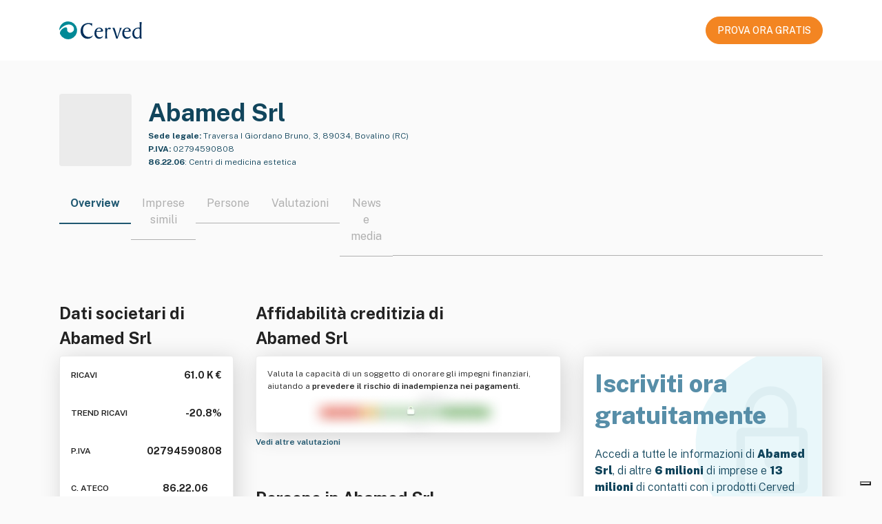

--- FILE ---
content_type: text/html; charset=utf-8
request_url: https://atoka.io/public/it/azienda/abamed-srl/a7dfa7b0f210
body_size: 11332
content:
<!doctype html>
<html lang="it">
    <head>
        <meta charset="utf-8" />
        <meta http-equiv="X-UA-Compatible" content="IE=edge" />
        <meta name="viewport" content="width=device-width, initial-scale=1" />
        <link rel="shortcut icon" href="/public/static/favicon.ico" />

        <title>Abamed Srl: Dati societari | Atoka</title>

        <link rel="alternate" hreflang="x-default" href="https://atoka.io/public/it/azienda/abamed-srl/a7dfa7b0f210" />
        <link rel="alternate" hreflang="it" href="https://atoka.io/public/it/azienda/abamed-srl/a7dfa7b0f210" />

        <link rel="canonical" href="https://atoka.io/public/it/azienda/abamed-srl/a7dfa7b0f210" />

        <meta name="keywords" content="Abamed Srl, Servizio, Terapia, Sport, Medicina, Consulenza, Centri di medicina estetica, Aziende Bovalino" />
        <meta name="description" content="Abamed Srl, Traversa I Giordano Bruno, 3, 89034, Bovalino (RC), 86.22.06. Scopri di più su Atoka." />

        <meta itemprop="name" content="Abamed Srl: Dati societari | Atoka" />
        <meta itemprop="url" content="https://atoka.io/public/it/azienda/abamed-srl/a7dfa7b0f210" />

        <meta property="og:site_name" content="https://atoka.io/it/" />
        <meta property="og:title" content="Abamed Srl: Dati societari | Atoka" />
        <meta property="og:description" content="Abamed Srl, Traversa I Giordano Bruno, 3, 89034, Bovalino (RC), 86.22.06. Scopri di più su Atoka." />
        <meta property="og:url" content="https://atoka.io/public/it/azienda/abamed-srl/a7dfa7b0f210" />
        <meta property="og:image" content="" />

        <meta name="twitter:card" content="summary_large_image" />
        <meta name="twitter:title" content="@atoka_io" />
        <meta name="twitter:site" content="https://atoka.io/it/" />
        <meta name="twitter:description" content="Abamed Srl: Dati societari | Atoka" />
        <meta name="twitter:url" content="https://atoka.io/public/it/azienda/abamed-srl/a7dfa7b0f210" />
        <meta name="twitter:image" content="" />
        <meta name="twitter:creator" content="@atoka_io" />

        <link rel="preconnect" href="https://fonts.gstatic.com" crossorigin />
        <link
            rel="preload"
            as="font"
            type="font/woff2"
            href="https://fonts.gstatic.com/s/publicsans/v5/ijwRs572Xtc6ZYQws9YVwnNGfJ7QwOk1.woff2"
            crossorigin
        />
        <link
            href="https://fonts.googleapis.com/css2?family=Public+Sans:wght@300;400;500;600;700;800;900&display=swap"
            rel="stylesheet"
            media="print"
            onload="this.media='all'"
        />

        <link rel="preload" href="https://atoka.io/ds/atoka-design-system-3.0.19.min.css" as="style" />
        <link rel="preload" href="/public/static/atoka.min.css" as="style" />

        <script async src="https://kit.fontawesome.com/a577374dc1.js" crossorigin="anonymous"></script>

        <link rel="stylesheet" href="https://atoka.io/ds/atoka-design-system-3.0.19.min.css" />
        <link type="text/css" rel="stylesheet" href="/public/static/atoka.min.css" media="screen, print" />

        
            <script type="text/javascript">var _iub = _iub || []; _iub.csConfiguration = {"askConsentAtCookiePolicyUpdate":true,"countryDetection":true,"enableFadp":true,"enableLgpd":true,"enableUspr":true,"lang":"it","lgpdAppliesGlobally":false,"perPurposeConsent":true,"reloadOnConsent":true,"siteId":261017,"cookiePolicyId":551896,"i18n":{"it":{"banner":{"title":"","dynamic":{"body":"<div id=\"iubenda-cs-title\">Informativa</div><div id=\"iubenda-cs-paragraph\"><p class=\"iub-p\">In questo sito web utilizziamo cookie o tecnologie simili per finalità tecniche e, con il tuo consenso, di profilazione, anche di terze parti. Per maggiori informazioni leggi la nostra <a href=\"/privacy-policy/551896/cookie-policy?an=no&s_ck=false&newmarkup=yes\" class=\"iubenda-cs-cookie-policy-lnk\">cookie policy</a>.</p><p class=\"iub-p\">Puoi liberamente negare o prestare il tuo consenso ai cookie di profilazione cliccando sui tasti \"Rifiuta\" o \"Accetta\", oppure gestire in qualsiasi momento le tue preferenze sui cookie, revocare il consenso precedentemente manifestato e/o selezionarli in modo specifico, cliccando su \"Scopri di più e personalizza\".</p><br /><p class=\"iub-p\"></p><p class=\"iub-p\">Chiudendo questo banner, puoi comunque continuare a navigare sul sito senza cookie di profilazione.</p></div>"}}}},"banner":{"acceptButtonCaptionColor":"white","acceptButtonColor":"#0073CE","acceptButtonDisplay":true,"backgroundOverlay":true,"brandTextColor":"#ffffff","closeButtonRejects":true,"customizeButtonCaptionColor":"white","customizeButtonColor":"#212121","customizeButtonDisplay":true,"explicitWithdrawal":true,"listPurposes":true,"logo":"https://atoka.io/static/img/logo/logo.87a635a2247f.svg","ownerName":"Atoka","position":"float-bottom-right","rejectButtonCaptionColor":"white","rejectButtonColor":"#0073CE","rejectButtonDisplay":true,"showPurposesToggles":true,"showTotalNumberOfProviders":true,"textColor":"#ffffff"}};</script>
    <script type="text/javascript" src="//cs.iubenda.com/sync/261017.js"></script>
    <script type="text/javascript" src="//cdn.iubenda.com/cs/gpp/stub.js"></script>
    <script type="text/javascript" src="//cdn.iubenda.com/cs/iubenda_cs.js" charset="UTF-8" async></script>
        

        
            <script class="_iub_cs_activate" data-iub-purposes="4" type="text/plain">
              (function(w,d,s,l,i){w[l]=w[l]||[];w[l].push({'gtm.start':
              new Date().getTime(),event:'gtm.js'});var f=d.getElementsByTagName(s)[0],
              j=d.createElement(s),dl=l!='dataLayer'?'&l='+l:'';j.async=true;j.src=
              'https://www.googletagmanager.com/gtm.js?id='+i+dl;f.parentNode.insertBefore(j,f);
              })(window,document,'script','dataLayer','GTM-N5CJDCS');
            </script>
        

        
            <script class="_iub_cs_activate"  data-iub-purposes="4" type="text/javascript">
                if (window.isPiwikLoaded == undefined) {(function(window, document, dataLayerName, id) {
                window[dataLayerName]=window[dataLayerName]||[],window[dataLayerName].push({start:(new Date).getTime(),event:"stg.start"});var scripts=document.getElementsByTagName('script')[0],tags=document.createElement('script');
                function stgCreateCookie(a,b,c){var d="";if(c){var e=new Date;e.setTime(e.getTime()+24*c*60*60*1e3),d="; expires="+e.toUTCString()}document.cookie=a+"="+b+d+"; path=/"}
                var isStgDebug=(window.location.href.match("stg_debug")||document.cookie.match("stg_debug"))&&!window.location.href.match("stg_disable_debug");stgCreateCookie("stg_debug",isStgDebug?1:"",isStgDebug?14:-1);
                var qP=[];dataLayerName!=="dataLayer"&&qP.push("data_layer_name="+dataLayerName),isStgDebug&&qP.push("stg_debug");var qPString=qP.length>0?("?"+qP.join("&")):"";
                tags.async=!0,tags.src="https://cervedapps.containers.piwik.pro/"+id+".js"+qPString,scripts.parentNode.insertBefore(tags,scripts);
                !function(a,n,i){a[n]=a[n]||{};for(var c=0;c<i.length;c++)!function(i){a[n][i]=a[n][i]||{},a[n][i].api=a[n][i].api||function(){var a=[].slice.call(arguments,0);"string"==typeof a[0]&&window[dataLayerName].push({event:n+"."+i+":"+a[0],parameters:[].slice.call(arguments,1)})}}(i[c])}(window,"ppms",["tm","cm"]);
                })(window, document, 'dataLayer', '7a4793d4-ba3d-4a05-b1a8-30628dfdc979'); window.isPiwikLoaded = true;}
            </script>
        

        
        <script class="_iub_cs_activate" data-iub-purposes="4" type="text/plain" async src="https://www.googletagmanager.com/gtag/js?id=G-F9QPGNED4F"></script>
        <script class="_iub_cs_activate" data-iub-purposes="4" type="text/plain">
            ;(function(){
                window.dataLayer = window.dataLayer || [];
                function gtag(){dataLayer.push(arguments);}
                gtag('js', new Date());

                gtag('config', 'G-F9QPGNED4F');
            })()
        </script>

        <script type="application/ld+json">[{"@context":"http://schema.org/","@type":"WebPage","isAccessibleForFree":"False","hasPart":[{"@type":"WebPageElement","isAccessibleForFree":"False","cssSelector":".obfuscated"}],"mainEntity":[{"@type":"Corporation","name":"Abamed Srl","legalName":"ABAMED S.R.L.","url":"https://atoka.io/public/it/azienda/abamed-srl/a7dfa7b0f210","image":"","logo":"","description":"- la realizzazione e gestione di ambulatori e poliambulatori di medicina generale di base e delle branche specialistiche relative a medicina dello sport; servizi di prevenzione diagnosi e cura inerenti ogni tipo di traumatologia sportiva; visite ed esami specifici con prescrizioni ed assistenza a programmi di riabilitazione con l'uso di appositi macchinari specialistici per (laserterapia - fisioterapia - fisiokinesiterapia - ortopedia e radiologia); - l'assistenza all'uso di protesi fisse e mobili; - la prescrizione ed assistenza allo svolgimento di allenamenti specifici per qualsiasi disciplina sportiva; - la diagnosi e cure per lo svolgimento della pratica sportiva agonistica e non agonistica con rilascio di certificati di idoneita' allo svolgimento delle stesse anche in presenza di eventuali patologie; - servizi di assistenza medica alle manifestazioni sportive professionistiche e/o amatoriali con l'apporto di strumentazione elettromedicale specialistica; - medicina e chirurgia estetica con servizi e prestazioni connessi alla stessa; - diagnosi e cure con indicazione di programmi dietetici idonei, corretto uso dell'igiene della persona, cure psicologiche e trattamenti estetici (luce pulsata, radiofrequenza, peeling chimici, criolipolisi ecc. ). L'attivita' medica, di cui sopra, potra' essere comunque svolta solo a titolo individuale e sotto la propria responsabilita' professionale da soggetti iscritti negli appositi albi professionali nel rispetto delle norme di cui alla legge n. 1835 del 1939 e successive modifiche ed integrazioni. I professionisti, ferma restando la personalita' delle prestazioni di cui sopra, potranno dare mandato alla societa' per l'incasso delle loro competenze. La societa' svolgera', inoltre, le attivita' di commercio e noleggio di dispositivi medici ed apparecchiature elettromedicali ad enti pubblici e privati; servizi di consulenza, assistenza e manutenzione presso terzi sull'utilizzo degli strumenti, dispositivi ed apparecchiature elettromedicali; promozione ed effettuazione corsi di formazione nell'ambito della medicina di base e specialistica; servizi alle imprese del settore finalizzati all'elaborazione di studi di fattibilita', progettazione, consulenza marketing e pubblicita', ricerche di mercato, elaborazione dati anche con tecnologia informatica. La societa' potra' compiere, nel rispetto delle norme vigenti, tutti gli atti e le operazioni necessarie, utili o connessi per il raggiungimento dell'oggetto sociale. Essa potra', tra l'altro, sempre in via strumentale e non come attivita' prevalente, con esclusione dell'esercizio nei confronti del pubblico, assumere finanziamenti e mutui; ricevere e prestare, senza alcuna limitazione, avalli, fideiussioni ed altre garanzie personali e reali, in favore di soci o di terzi, anche a titolo gratuito, nonche' in favore di societa' controllate, controllanti o collegate; assumere direttamente o indirettamente, in italia ed all'estero, interessenze e partecipazioni in associazioni, enti, consorzi o altre societa' o imprese aventi oggetto analogo ed affine o comunque connesso al proprio, purche' senza finalita' di collocamento presso terzi e comunque nel rispetto di quanto previsto dalla legge 5 luglio 1991 n. 197.","sameAs":[],"alternateName":["ABAMED SRL","ABAMED","ABAMED SOCIETA' A RESPONSABILITA' LIMITATA"],"foundingDate":"2013","naics":"86.22.06","address":{"@type":"PostalAddress","streetAddress":"Traversa I Giordano Bruno, 3, 89034, Bovalino (RC)","addressCountry":"IT","addressRegion":"Reggio Calabria","addressLocality":"Bovalino","postalCode":"89034"},"member":[{"@type":"Person","name":"Bruno Federico","image":"","url":"https://atoka.io/public/it/azienda/abamed-srl/a7dfa7b0f210"},{"@type":"Person","name":"Vincenzo Federico","image":"","url":"https://atoka.io/public/it/azienda/abamed-srl/a7dfa7b0f210"}]}]},{"@type":"FAQPage","@context":"http://schema.org/","isAccessibleForFree":"","mainEntity":[{"@type":"Question","name":"Qual è il fatturato di Abamed Srl?","acceptedAnswer":{"@type":"Answer","text":"L'ultimo fatturato dichiarato da Abamed Srl ammonta a 61.0 K €."}},{"@type":"Question","name":"Qual è la Partita IVA di Abamed Srl?","acceptedAnswer":{"@type":"Answer","text":"La Partita IVA associata a Abamed Srl è 02794590808."}},{"@type":"Question","name":"Qual è il trend dei ricavi di Abamed Srl?","acceptedAnswer":{"@type":"Answer","text":"Il trend dei ricavi di Abamed Srl è in diminuzione."}},{"@type":"Question","name":"Dove si trova la sede legale di Abamed Srl?","acceptedAnswer":{"@type":"Answer","text":"La sede legale di Abamed Srl si trova in Traversa I Giordano Bruno, 3, 89034, Bovalino (RC)."}},{"@type":"Question","name":"Qual è il codice ATECO di Abamed Srl?","acceptedAnswer":{"@type":"Answer","text":"Il codice ATECO di Abamed Srl e che identifica l'attività principale è 86.22.06."}},{"@type":"Question","name":"Da quanto è operativa Abamed Srl?","acceptedAnswer":{"@type":"Answer","text":"Abamed Srl è operativa nel settore da 12 anni."}},{"@type":"Question","name":"Quali sono i ricavi di Abamed Srl?","acceptedAnswer":{"@type":"Answer","text":"I ricavi generati da Abamed Srl nell'ultimo esercizio sono stati di 61.0 K €."}},{"@type":"Question","name":"Quanti dipendenti ha Abamed Srl?","acceptedAnswer":{"@type":"Answer","text":"Attualmente, Abamed Srl impiega un totale di 2 dipendenti."}}]}]</script>
    </head>

    
        <body class="bs4-v3 overflow-hidden">
            
                <noscript>
                    <iframe
                        class="_iub_cs_activate"
                        data-iub-purposes="4"
                        data-suppressedsrc="https://www.googletagmanager.com/ns.html?id=GTM-N5CJDCS"
                        src="about:blank"
                        height="0"
                        width="0"
                        style="display:none;visibility:hidden"
                    ></iframe>
                </noscript>
            

            
    <nav class="navbar navbar-light navbar-expand-lg fixed-top public-navbar py-4 px-0">
        <div class="container d-flex justify-content-between">
            <div class="navbar-brand py-0">
                <img src="/public/static/images/logo-cerved.svg" width="120" height="40" alt="Cerved" />
            </div>
            <nav class="ml-auto navbar navbar-expand navbar-light px-0">
                <div class="nav-item d-none d-lg-flex">
                    <a
        class="atoka-btn btn btn-primary-orange btn-md btn-start-now-4-free font-weight-semibold text-center d-block"
        href="https://www.powerbiz.ai/lp-ottieni-informazioni-aziendali-prova-gratis/?utm_source=atoka_public&amp;utm_medium=organic&amp;utm_campaign=company_info"
        role="button"
    >
        PROVA ORA GRATIS
    </a>
                </div>
            </nav>
        </div>
    </nav>



            <div class="page-header">
                
    <input type="hidden" id="selectedProduct" value="powerbiz" />

    
    
    <section class="azienda">
        <div class="container">
            <div class="row">
                <div class="col" id="company">
                    <div class="d-flex pb-4">
                        <div class="atoka-logo-container-col">
                            <div class="atoka-logo-wrap rounded-md bg-gray">
                                <div class="atoka-logo-container">
                                    
                                        
                                            <div class="text-center rounded-md">
    
        <i class="fal fa-hospital"></i>
    
</div>

                                        
                                    
                                </div>
                            </div>
                        </div>

                        <div class="col-company-desc d-flex flex-column justify-content-between">
                            <link href="https://atoka.io/public/it/azienda/abamed-srl/a7dfa7b0f210" />
                            <h1 class="company-title line-clamp-title color-blue-400 mb-0">
                                Abamed Srl
                            </h1>

                            <div class="wrapper">
                                <div class="color-blue-400 size-12 line-clamp-2">
                                    
                                        <span class="font-weight-bold">Sede legale:</span>
                                        Traversa I Giordano Bruno, 3, 89034, Bovalino (RC)
                                    
                                </div>
                                <div class="color-blue-400 pt-1 size-12 line-clamp-2">
                                    
                                        <span class="font-weight-bold">P.IVA:</span> 02794590808
                                    
                                </div>
                                
                                    <span class="color-blue-400 pt-1 size-12 line-clamp-2">
                                        
                                            <span class="font-weight-bold">86.22.06</span>:
                                            <span>Centri di medicina estetica</span>
                                        
                                    </span>
                                
                            </div>
                        </div>
                    </div>

                    <div class="d-lg-none text-center mb-4">
                        <div class="d-flex justify-content-center">
                            <a
        class="atoka-btn btn btn-primary-orange btn-md btn-start-now-4-free font-weight-semibold text-center d-block"
        href="https://www.powerbiz.ai/lp-ottieni-informazioni-aziendali-prova-gratis/?utm_source=atoka_public&amp;utm_medium=organic&amp;utm_campaign=company_info"
        role="button"
    >
        PROVA ORA GRATIS
    </a>
                        </div>
                        <div class="mt-2">
                            <small
                                >Iscriviti gratis per sbloccare tutte le <strong>informazioni aziendali</strong></small
                            >
                        </div>
                    </div>

                    
    <style>
        .tab-switcher-container {
            max-width: 100%;
            overflow-x: auto;
            margin: 0 auto;
        }

         
         
        .tab-switcher-container::-webkit-scrollbar {
            display: none;
        }

         
        .tab-switcher-container {
            -ms-overflow-style: none;  
            scrollbar-width: none;  
        }

        .tab-switcher-container .tab-switcher-choice.active h6 {
            border-bottom: 2px solid #1f5871;
        }

        .tab-switcher-container .tab-switcher-choice h6 a {
            text-decoration: none;
            color: inherit;
        }

        .tab-switcher-container .tab-switcher-choice h6 {
            text-wrap: nowrap;
        }

        .tab-switcher-container .tab-switcher-rest {
            margin-bottom: 9px;  
        }
    </style>

    <div role="group" class="tab-switcher-container btn-group position-relative w-100">
        
            <span>
                <div class="active tab-switcher-choice">
                    <h6 class="title-component px-3">
                        
                            Overview
                        
                    </h6>
                </div>
            </span>
        
            <span>
                <div class=" tab-switcher-choice">
                    <h6 class="title-component px-3">
                        
                            <a href="https://www.powerbiz.ai/lp-ottieni-informazioni-aziendali-prova-gratis/?utm_source=atoka_public&amp;utm_medium=organic&amp;utm_campaign=company_info">Imprese simili</a>
                        
                    </h6>
                </div>
            </span>
        
            <span>
                <div class=" tab-switcher-choice">
                    <h6 class="title-component px-3">
                        
                            <a href="https://www.powerbiz.ai/lp-ottieni-informazioni-aziendali-prova-gratis/?utm_source=atoka_public&amp;utm_medium=organic&amp;utm_campaign=company_info">Persone</a>
                        
                    </h6>
                </div>
            </span>
        
            <span>
                <div class=" tab-switcher-choice">
                    <h6 class="title-component px-3">
                        
                            <a href="https://www.powerbiz.ai/lp-ottieni-informazioni-aziendali-prova-gratis/?utm_source=atoka_public&amp;utm_medium=organic&amp;utm_campaign=company_info">Valutazioni</a>
                        
                    </h6>
                </div>
            </span>
        
            <span>
                <div class=" tab-switcher-choice">
                    <h6 class="title-component px-3">
                        
                            <a href="https://www.powerbiz.ai/lp-ottieni-informazioni-aziendali-prova-gratis/?utm_source=atoka_public&amp;utm_medium=organic&amp;utm_campaign=company_info">News e media</a>
                        
                    </h6>
                </div>
            </span>
        
        <span class="tab-switcher-rest"></span>
    </div>


                    <div class="row">
                        <div class="col-lg-6">
                            <style>
        .detail-dati-societari .value-box:last-of-type {
            padding-bottom: 0;
        }

        .detail-dati-societari .card {
            height: 330px;
        }

        .detail-dati-societari .title {
            font-size: 12px;
            line-height: 22px;
            font-weight: 600;
        }

        .detail-dati-societari .value {
            font-size: 14px;
            line-height: 22px;
            font-weight: 700;
        }

        .detail-dati-societari .show-more {
            font-weight: 600;
        }
    </style>

    <div class="detail-dati-societari">
        
        <h2 class="line-clamp-2">Dati societari di <br>Abamed Srl</h2>

        <div class="card p-3 d-flex justify-content-between">
            <div class="value-box d-flex justify-content-between">
                    <span class="title">RICAVI</span>
                    <span class="value">61.0 K €</span>
                </div>

                <div class="value-box d-flex justify-content-between">
                    <span class="title"> TREND RICAVI </span>
                    <span class="value" title="In diminuzione">
                        <i class="fal fa-arrow-trend-down"></i><span class="ml-1">-20.8%</span>
                    </span>
                </div>


            <div class="value-box d-flex justify-content-between">
                
                    <span class="title">P.IVA</span>
                    <span class="value">02794590808</span>
                
            </div>

            <div class="value-box d-flex justify-content-between">
                <span class="title">C. ATECO</span>
                <span class="value">
                    86.22.06
                            <i class="fal fa-info-circle" title="Centri di medicina estetica"></i>
                </span>
            </div>

            <div class="value-box d-flex justify-content-between">
                <span class="title">DIPENDENTI</span>
                <span class="value">
                    
                            2
                        
                </span>
            </div>

            <div class="value-box d-flex justify-content-between">
                <span class="title">ANZIANITÁ</span>
                <span class="value">
                    
                        
                            
                                12 anni
                            
                        
                    
                </span>
            </div>
        </div>
        

        <a href="https://www.powerbiz.ai/lp-ottieni-informazioni-aziendali-prova-gratis/?utm_source=atoka_public&amp;utm_medium=organic&amp;utm_campaign=company_info" class="size-12">
            <strong>
                Vedi più informazioni
                <i class="fal fa-arrow-right ml-1"></i>
            </strong>
        </a>
    </div>
                        </div>
                        <div class="col-lg-10 d-flex flex-column justify-content-between">
                            <style>
        .detail-affidabilita-creditizia img {
            margin: auto;
             
            margin-top: -30px;
            margin-bottom: -30px;
        }
    </style>

    <div class="detail-affidabilita-creditizia">
        
        <h2 class="line-clamp-2">Affidabilità creditizia di <br>Abamed Srl</h2>

        <div class="card p-3">
            <p class="size-12 line-clamp-2">
                Valuta la capacità di un soggetto di onorare gli impegni finanziari, aiutando a
                <strong>prevedere il rischio di inadempienza nei pagamenti.</strong>
            </p>

            <img
                width="324"
                height="86"
                src="/public/static/images/blurred.webp"
                alt="Affidabilità creditizia"
            />
        </div>
        

        <a href="https://www.powerbiz.ai/lp-ottieni-informazioni-aziendali-prova-gratis/?utm_source=atoka_public&amp;utm_medium=organic&amp;utm_campaign=company_info" class="size-12">
            <strong>
                Vedi altre valutazioni
                <i class="fal fa-arrow-right ml-1"></i>
            </strong>
        </a>
    </div>
                            <style>
        .detail-persona {
            margin-top: 1.5rem;
        }
    </style>

    <div class="detail-persona">
            
            <h2 class="line-clamp-1">Persone in Abamed Srl</h2>
            <div class="card p-3">
                
                    
                        <div class="d-flex align-items-center">
                            <i class="fas fa-square-user mr-2 color-blue-400"></i>
                            <span class="line-clamp-1">Amministratore Unico</span>
                        </div>
                    


                    <div class="row size-12 mt-1">
                        <div class="col border-right pl-3 pt-2">
                            <span class="obfuscated">Nome e Cognome</span>
                        </div>

                        <div class="col">
                            <div class="d-flex align-items-center">
                                <i class="fas fa-envelope mr-2 color-blue-400"></i>
                                <span class="obfuscated">emailATexample.com</span>
                            </div>

                            <div class="d-flex align-items-center">
                                <i class="fas fa-phone mr-2 color-blue-400"></i>
                                <span class="obfuscated">+39 0123456789</span>
                            </div>
                        </div>
                    </div>
                
            </div>
            

            <a href="https://www.powerbiz.ai/lp-ottieni-informazioni-aziendali-prova-gratis/?utm_source=atoka_public&amp;utm_medium=organic&amp;utm_campaign=company_info" class="size-12 show-more">
                <strong>
                    Vedi altri contatti
                    <i class="fal fa-arrow-right ml-1"></i>
                </strong>
            </a>
        </div>
                        </div>
                        <div class="col">
                            <style>
    .detail-cta {
        margin-top: 80px;
    }

    .detail-cta .card {
        background: url('/public/static/images/lock.svg') no-repeat;
        background-color: white;
        background-size: contain;
        background-position: right;
        height: 330px;
    }

    .detail-cta .size-20 {
        font-size: 20px;
        line-height: 30px;
    }

    .detail-cta strong {
        font-weight: 900;
    }

    .detail-cta h1 {
        line-height: 1.3;
        font-weight: 800;
    }
</style>

<div class="detail-cta color-blue-400">
    <div class="card p-3 d-flex flex-column ">
        <div class="mb-auto">
            <h1 class="color-blue-100">
                Iscriviti ora <br>gratuitamente
            </h1>
        </div>

        <div class="mb-auto">
            <p class="size-16">
                Accedi a tutte le informazioni di <strong>Abamed Srl</strong>, di altre
                <strong>6 milioni</strong> di imprese e <strong>13 milioni</strong> di contatti con i prodotti
                Cerved pensati per te!
            </p>
        </div>

        <div class="d-flex justify-content-center mb-3">
            <a
        class="atoka-btn btn btn-primary-orange btn-md btn-start-now-4-free font-weight-semibold text-center d-block"
        href="https://www.powerbiz.ai/lp-ottieni-informazioni-aziendali-prova-gratis/?utm_source=atoka_public&amp;utm_medium=organic&amp;utm_campaign=company_info"
        role="button"
    >
        PROVA ORA GRATIS
    </a>
        </div>
    </div>
</div>
                        </div>
                    </div>
                </div>
            </div>

            <style>
        .detail-descrizione .i-badge {
            overflow: hidden;
            height: 22px;
        }
    </style>

    
        <div class="detail-descrizione mb-3">
            <h2 class="line-clamp-1">Descrizione di Abamed Srl</h2>

            <div class="card p-3">
                <p class="size-14">
                    - la realizzazione e gestione di ambulatori e poliambulatori di medicina generale di base e delle branche specialistiche relative a medicina dello sport; servizi di prevenzione diagnosi e cura inerenti ogni tipo di traumatologia sportiva; visite ed esami specifici con prescrizioni ed assistenza a programmi di riabilitazione con l&#39;uso di appositi macchinari specialistici per (laserterapia - fisioterapia - fisiokinesiterapia - ortopedia e radiologia); - l&#39;assistenza all&#39;uso di protesi fisse e mobili; - la prescrizione ed assistenza allo svolgimento di allenamenti specifici per qualsiasi disciplina sportiva; - la diagnosi e cure per lo svolgimento della pratica sportiva agonistica e non agonistica con rilascio di certificati di idoneita&#39; allo svolgimento delle stesse anche in presenza di eventuali patologie; - servizi di assistenza medica alle manifestazioni sportive professionistiche e/o amatoriali con l&#39;apporto di strumentazione elettromedicale specialistica; - medicina e chirurgia estetica con servizi e prestazioni connessi alla stessa; - diagnosi e cure con indicazione di programmi dietetici idonei, corretto uso dell&#39;igiene della persona, cure psicologiche e trattamenti estetici (luce pulsata, radiofrequenza, peeling chimici, criolipolisi ecc. ). L&#39;attivita&#39; medica, di cui sopra, potra&#39; essere comunque svolta solo a titolo individuale e sotto la propria responsabilita&#39; professionale da soggetti iscritti negli appositi albi professionali nel rispetto delle norme di cui alla legge n. 1835 del 1939 e successive modifiche ed integrazioni. I professionisti, ferma restando la personalita&#39; delle prestazioni di cui sopra, potranno dare mandato alla societa&#39; per l&#39;incasso delle loro competenze. La societa&#39; svolgera&#39;, inoltre, le attivita&#39; di commercio e noleggio di dispositivi medici ed apparecchiature elettromedicali ad enti pubblici e privati; servizi di consulenza, assistenza e manutenzione presso terzi sull&#39;utilizzo degli strumenti, dispositivi ed apparecchiature elettromedicali; promozione ed effettuazione corsi di formazione nell&#39;ambito della medicina di base e specialistica; servizi alle imprese del settore finalizzati all&#39;elaborazione di studi di fattibilita&#39;, progettazione, consulenza marketing e pubblicita&#39;, ricerche di mercato, elaborazione dati anche con tecnologia informatica. La societa&#39; potra&#39; compiere, nel rispetto delle norme vigenti, tutti gli atti e le operazioni necessarie, utili o connessi per il raggiungimento dell&#39;oggetto sociale. Essa potra&#39;, tra l&#39;altro, sempre in via strumentale e non come attivita&#39; prevalente, con esclusione dell&#39;esercizio nei confronti del pubblico, assumere finanziamenti e mutui; ricevere e prestare, senza alcuna limitazione, avalli, fideiussioni ed altre garanzie personali e reali, in favore di soci o di terzi, anche a titolo gratuito, nonche&#39; in favore di societa&#39; controllate, controllanti o collegate; assumere direttamente o indirettamente, in italia ed all&#39;estero, interessenze e partecipazioni in associazioni, enti, consorzi o altre societa&#39; o imprese aventi oggetto analogo ed affine o comunque connesso al proprio, purche&#39; senza finalita&#39; di collocamento presso terzi e comunque nel rispetto di quanto previsto dalla legge 5 luglio 1991 n. 197.
                </p>

                <strong class="size-14">Parole chiave</strong>
                        <div class="d-flex align-items-center mt-2 line-clamp-1 flex-wrap i-badge"><span class="atoka-badge entity-badge mr-2 mb-1 badge">
                                    Servizio
                                </span><span class="atoka-badge entity-badge mr-2 mb-1 badge">
                                    Terapia
                                </span><span class="atoka-badge entity-badge mr-2 mb-1 badge">
                                    Sport
                                </span><span class="atoka-badge entity-badge mr-2 mb-1 badge">
                                    Medicina
                                </span><span class="atoka-badge entity-badge mr-2 mb-1 badge">
                                    Consulenza
                                </span><span class="atoka-badge entity-badge mr-2 mb-1 badge">
                                    Associazione (diritto)
                                </span><span class="atoka-badge entity-badge mr-2 mb-1 badge">
                                    Chimica
                                </span><span class="atoka-badge entity-badge mr-2 mb-1 badge">
                                    Diagnosi
                                </span><span class="atoka-badge entity-badge mr-2 mb-1 badge">
                                    Dieta
                                </span><span class="atoka-badge entity-badge mr-2 mb-1 badge">
                                    Elaborazione dati
                                </span><span class="atoka-badge entity-badge mr-2 mb-1 badge">
                                    Gommage
                                </span><span class="atoka-badge entity-badge mr-2 mb-1 badge">
                                    Individuo
                                </span><span class="atoka-badge entity-badge mr-2 mb-1 badge">
                                    Italia
                                </span><span class="atoka-badge entity-badge mr-2 mb-1 badge">
                                    Ricerca di mercato
                                </span>
                        </div>
            </div>
        </div>
            
    

    <style>
        .azienda .detail-faq {
            details > summary {
                width: fit-content;
                font-weight: 500;
                list-style-type: none;
            }

            details > summary::-webkit-details-marker {
                display: none;
            }

            details > summary::before {
                content: "\f054";
                width: 16px;
                margin-right: 8px;
                display: inline-block;
                font-family: "Font Awesome 7 Pro";
            }

            details[open] > summary::before {
                content: "\f077";
            }
        }

        .azienda .faq-item {
            margin-bottom: 1.5rem;
        }

        .azienda .faq-item:last-of-type {
            margin-bottom: 0;
        }

        .detail-faq .faq-question {
            text-align: justify;
        }
    </style>

    
        <div class="detail-faq">
            <h2 class="line-clamp-1">Domande frequenti su Abamed Srl</h2>
            <div class="card p-3">
                
                    <details class="faq-item">
                        <summary class="faq-question d-flex">
                            <span class="line-clamp-1">
                                Quali sono i ricavi di Abamed Srl
                            </span>?
                        </summary>
                        <div class="faq-answer mt-3">I ricavi generati da Abamed Srl nell&#39;ultimo esercizio sono stati di 61.0 K €.</div>
                    </details>
                
                    <details class="faq-item">
                        <summary class="faq-question d-flex">
                            <span class="line-clamp-1">
                                Qual è il codice ATECO di Abamed Srl
                            </span>?
                        </summary>
                        <div class="faq-answer mt-3">Il codice ATECO di Abamed Srl e che identifica l&#39;attività principale è 86.22.06.</div>
                    </details>
                
                    <details class="faq-item">
                        <summary class="faq-question d-flex">
                            <span class="line-clamp-1">
                                Qual è il trend dei ricavi di Abamed Srl
                            </span>?
                        </summary>
                        <div class="faq-answer mt-3">Il trend dei ricavi di Abamed Srl è in diminuzione.</div>
                    </details>
                
                    <details class="faq-item">
                        <summary class="faq-question d-flex">
                            <span class="line-clamp-1">
                                Qual è il fatturato di Abamed Srl
                            </span>?
                        </summary>
                        <div class="faq-answer mt-3">L&#39;ultimo fatturato dichiarato da Abamed Srl ammonta a 61.0 K €.</div>
                    </details>
                
                    <details class="faq-item">
                        <summary class="faq-question d-flex">
                            <span class="line-clamp-1">
                                Da quanto è operativa Abamed Srl
                            </span>?
                        </summary>
                        <div class="faq-answer mt-3">Abamed Srl è operativa nel settore da 12 anni.</div>
                    </details>
                
                    <details class="faq-item">
                        <summary class="faq-question d-flex">
                            <span class="line-clamp-1">
                                Dove si trova la sede legale di Abamed Srl
                            </span>?
                        </summary>
                        <div class="faq-answer mt-3">La sede legale di Abamed Srl si trova in Traversa I Giordano Bruno, 3, 89034, Bovalino (RC).</div>
                    </details>
                
            </div>
        </div>
    


        </div>
    </section>

            </div>

            
    <footer class="public-footer py-5">
        <div class="container">
            <div class="row">
                <div
                    class="d-flex flex-column justify-content-center align-items-center justify-content-md-start align-items-md-start mb-5  col-md-8 col-sm-24"
                >
                    <img
                        src="/public/static/images/logo-cerved.svg"
                        width="120"
                        height="40"
                        alt="Cerved"
                        rel="noopener"
                    />
                </div>
                <div class="text-center text-md-left col-md-16 col-sm-24">
                    <div class="row">
                        <div class="mb-4 mb-md-0 col-md-6 col-12">
                            
                                <div class="h6 size-12 font-weight-bold gray">
                                    
                                        Soluzioni
                                    
                                </div>
                                <ul>
                                    <li>
                                        <a href="https://atoka.io/pages/it/soluzioni/atoka-start/">Atoka Sales</a>
                                    </li>
                                    <li>
                                        <a href="https://www.powerbiz.ai/lp-ottieni-informazioni-aziendali-prova-gratis/">Powerbiz</a>
                                    </li>
                                </ul>
                            
                        </div>
                        <div class="mb-4 mb-md-0 col-md-8 col-12">
                            
                                <div class="h6 size-12 font-weight-bold gray">
                                    
                                        Info Legali
                                    
                                </div>
                                <ul>
                                    
                                        
                                            <li>
                                                <a href="https://atoka.io/pages/it/tos/">Termini di Utilizzo</a>
                                            </li>
                                        
                                    
                                        
                                            <li>
                                                <a href="https://atoka.io/pages/it/disclaimer/">Condizioni d&#39;uso/Disclaimer</a>
                                            </li>
                                        
                                    
                                        
                                            <li>
                                                <a href="https://atoka.io/pages/it/cookie-policy/">Cookie Policy</a>
                                            </li>
                                        
                                    
                                        
                                            <li>
                                                <a href="https://atoka.io/pages/it/data-privacy/">Privacy Policy</a>
                                            </li>
                                        
                                    
                                    
                                        <li>
                                            <a href="#" class="iubenda-cs-preferences-link"
                                                >Preferenze consenso</a
                                            >
                                        </li>
                                    
                                </ul>
                            
                        </div>
                        <div class="mb-4 mb-md-0 col-md-8 col-24">
                            
                                <div style="height: 26px"></div>
                                <ul>
                                    <li>
                                        <a
                                            href="https://cloudsecurityalliance.org/star/registry/spaziodati-s-r-l/"
                                            target="_blank"
                                            rel="noopener"
                                        >
                                            CSA STAR Self-Assessment (CAIQ)
                                        </a>
                                    </li>
                                    <li>
                                        <a
                                            rel="noopener"
                                            href="https://www.informativaprivacyancic.it/"
                                            target="_blank"
                                        >
                                            Informativa privacy ANCIC
                                        </a>
                                    </li>
                                    <li>
                                        <a
                                            rel="noopener"
                                            href="https://design-system.atoka.io/media/informativa_bi_spaziodati.pdf"
                                            target="_blank"
                                        >
                                            Informativa privacy info commerciali
                                        </a>
                                    </li>
                                </ul>
                            
                        </div>
                    </div>
                    <div class="mt-4 row footer-spaziodati">
                        <div class="d-flex flex-column mb-4 mb-md-0 col-md-16 col-sm-24">
                            <small>
                                <strong>© 2026 SpazioDati S.r.l.</strong> <br />
                                Via Adriano Olivetti 13, 38122 Trento (Trento) &mdash; REA TN 210089 <br />
                                Capitale sociale € 21.600 &mdash; C.F &amp; P.IVA 02241890223
                                &mdash; P.IVA di Gruppo 12022630961 <br />
                                Azienda con Sistema di Gestione della Sicurezza delle Informazioni certificato da Certiquality – UNI CEI EN ISO/IEC 27001:2017 <br />
                                Società soggetta a direzione e controllo da parte di
                                <a href="https://cerved.com" target="_blank" rel="noopener"
                                    ><u>Cerved Group S.p.A.</u></a
                                >
                            </small>
                        </div>
                        <div
                            class="d-flex justify-content-center justify-content-md-end align-items-center col-md-8 col-sm-24"
                        >
                            <a rel="noopener" href="https://spaziodati.eu/it/" target="_blank">
                                <img
                                    alt="SpazioDati"
                                    width="122"
                                    height="33"
                                    src="//atoka.io/ds/media/logo-spaziodati.png"
                                />
                            </a>
                        </div>
                    </div>
                </div>
            </div>
        </div>
    </footer>



            <script
                src="https://code.jquery.com/jquery-3.5.1.slim.min.js"
                integrity="sha384-DfXdz2htPH0lsSSs5nCTpuj/zy4C+OGpamoFVy38MVBnE+IbbVYUew+OrCXaRkfj"
                crossorigin="anonymous"
            ></script>
            <script
                src="https://cdn.jsdelivr.net/npm/popper.js@1.16.1/dist/umd/popper.min.js"
                integrity="sha384-9/reFTGAW83EW2RDu2S0VKaIzap3H66lZH81PoYlFhbGU+6BZp6G7niu735Sk7lN"
                crossorigin="anonymous"
            ></script>
            <script
                src="https://cdn.jsdelivr.net/npm/bootstrap@4.5.3/dist/js/bootstrap.min.js"
                integrity="sha384-w1Q4orYjBQndcko6MimVbzY0tgp4pWB4lZ7lr30WKz0vr/aWKhXdBNmNb5D92v7s"
                crossorigin="anonymous"
            ></script>

            <script>
                $(function () {
                    $('[data-toggle="tooltip"]').tooltip();
                });
            </script>
        </body>
    
</html>
